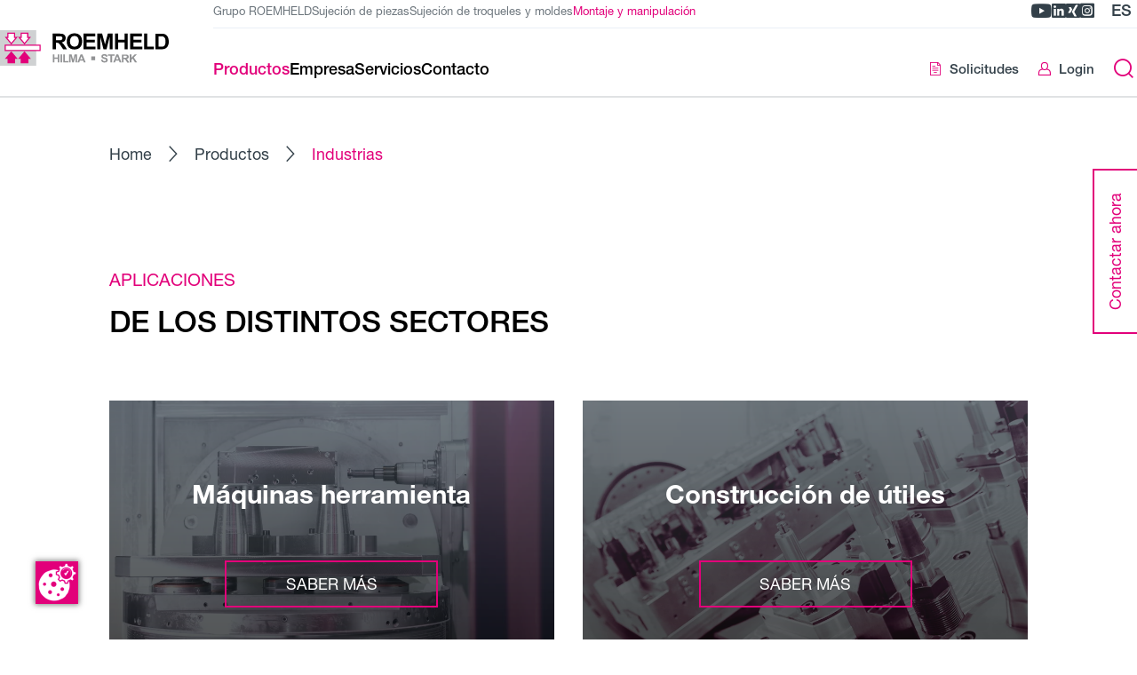

--- FILE ---
content_type: text/html; charset=UTF-8
request_url: https://mh.roemheld.de/es/productos/industrias
body_size: 69673
content:
<!DOCTYPE html>
<html lang="es">
  <head><meta charset="UTF-8"><meta http-equiv="X-UA-Compatible" content="IE=edge"><meta name="viewport" content="width=device-width, initial-scale=1"><script
    id="cookie-manager"
    src="https://consent.gal-digital.de/public/app.js?apiKey=c9cef69d5d10ec550f236a577d2ab8f320f4f257b9bd9009&amp;domain=862e918"
    referrerpolicy="origin"
    data-embedding-youtube="8f8f0ed"
  ></script><link rel="stylesheet" href="/api/fast-fonts.css"><meta name="country" content="international" /><meta name="robots" content="index,follow" /><title>Industrias - Römheld</title><link href="https://mh.roemheld.de/de/produkte/branchen" rel="alternate" hreflang="x-default" /><link href="https://mh.roemheld.de/de/produkte/branchen" rel="alternate" hreflang="de" /><link href="https://mh.roemheld.de/en/products/industries" rel="alternate" hreflang="en" /><link href="https://mh.roemheld.de/fr/produits/branches" rel="alternate" hreflang="fr" /><link href="https://mh.roemheld.de/it/prodotti/settori" rel="alternate" hreflang="it" /><link href="https://mh.roemheld.de/es/productos/industrias" rel="alternate" hreflang="es" /><link rel="stylesheet" href="/build/293.842bb3e6.css"><link rel="stylesheet" href="/build/global.a46b671e.css"><script>
  var _paq = window._paq = window._paq || [];

    _paq.push(['trackPageView']);
  _paq.push(['enableLinkTracking']);

  (function() {
    var u = '//matomo.roemheld.de/';

    _paq.push(['setTrackerUrl', u + 'matomo.php']);
    _paq.push(['setSiteId', '4']);

    var d = document;
    var g = d.createElement('script');
    var s = d.getElementsByTagName('script')[0];

    g.async = true;
    g.src = u + 'matomo.js';
    s.parentNode.insertBefore(g, s);
  })();
</script><link rel="apple-touch-icon" sizes="120x120" href="/resources/img/favicon/apple-touch-icon.png"><link rel="icon" type="image/png" sizes="32x32" href="/resources/img/favicon/favicon-32x32.png"><link rel="icon" type="image/png" sizes="16x16" href="/resources/img/favicon/favicon-16x16.png"><link rel="manifest" href="/resources/img/favicon/site.webmanifest"><link rel="mask-icon" href="/resources/img/favicon/safari-pinned-tab.svg" color="#e2007a"><link rel="shortcut icon" href="/resources/img/favicon/favicon.ico"><meta name="msapplication-TileColor" content="#e2007a"><meta name="theme-color" content="#e2007a"></head>

  <body
    
    data-general-error="Se ha producido un error inesperado. Por favor, recargue la página o inténtelo más tarde."
  ><a href="#main" class="skip-link">Ir al contenido de la página</a>

<a href="#footer" class="skip-link">Ir al pie de la página</a>
<header class="header">
  <div class="header__main">
    <div class="header__container"><a
  href="/es"
  class="logo"
  title="Home"
><svg class="logo__image" xmlns="http://www.w3.org/2000/svg" viewBox="0 0 159.8 34.3">
  <title>Römheld GmbH</title>

  <style type="text/css">
    .main-st0{fill:#CFD1D2;}
    .main-st1{fill:#FFFFFF;stroke:#E2007A;stroke-width:1.0913;}
    .main-st2{fill:#FFFFFF;stroke:#E2007A;stroke-width:1.0913;stroke-miterlimit:3.8637;}
    .main-st3{fill:#E2007A;stroke:#E2007A;stroke-width:1.0913;stroke-miterlimit:3.8637;}
    .main-st4{fill:#929395;}
  </style>

  <g class="icon">
    <polygon class="main-st0" points="0,0 34.3,0 34.3,34.3 0,34.3 0,0"/>
    <path class="main-st1" d="M5,19.6h33c0-1.7,0-3.5,0-5.1H5C5,16.2,5,18,5,19.6L5,19.6z"/>
    <polygon class="main-st2" points="13.8,7 13.8,2.9 7.5,2.9 7.5,7 5.7,7 10.7,13 15.7,7 13.8,7"/>
    <polygon class="main-st2" points="26.3,7 26.3,2.9 20.1,2.9 20.1,7 18.2,7 23.2,13 28.2,7 26.3,7"/>
    <polygon class="main-st3" points="20.1,27.2 20.1,31.3 26.4,31.3 26.4,27.2 28.2,27.2 23.2,21.2 18.2,27.2 20.1,27.2"/>
    <polygon class="main-st3" points="7.6,27.2 7.6,31.3 13.8,31.3 13.8,27.2 15.7,27.2 10.7,21.2 5.7,27.2 7.6,27.2"/>
  </g>

  <g class="text">
    <path d="M52.9,5.9h2.4c2,0,2.4,0,3,0.3c0.6,0.3,0.8,0.9,0.8,1.5c0,0.4-0.1,1.4-1.2,1.8c-0.5,0.2-1.8,0.2-2.7,0.2h-2.3V5.9 L52.9,5.9z M49.9,18.4h3v-6.3h0.6c2,0,2.2,0.3,4.1,3l2.2,3.3h3.6l-1.8-2.9c-1.5-2.4-2.1-3-3.4-3.7v0c0.6-0.1,1.2-0.2,1.7-0.5 c1.5-0.6,2.3-2.1,2.3-3.7c0-1.5-0.7-3.2-2.5-3.9c-0.5-0.1-1.2-0.4-3.5-0.4h-6.4V18.4L49.9,18.4z"/>
    <path d="M66.3,10.8c0-2.2,0.7-5.2,4.2-5.2c3.7,0,4.1,3.4,4.1,5.1c0,4.4-2.5,5.2-4.1,5.2c-1.8,0-2.9-1-3.4-1.9 C66.7,13.5,66.3,12.6,66.3,10.8L66.3,10.8z M63.2,10.9c0,3.5,1.7,7.7,7.3,7.7c5.3,0,7.3-3.8,7.3-7.8c0-4.4-2.4-7.8-7.3-7.8 C65.8,3.1,63.2,6.1,63.2,10.9L63.2,10.9z"/>
    <path d="M151.6,5.9c2.9,0,5.1,0,5.1,5c0,4.8-1.9,5-4.2,5h-2.3v-10H151.6L151.6,5.9z M147.2,3.3v15.1h5.7c1,0,3.5,0,5-1.7 c1.9-2.1,1.9-4.8,1.9-5.7c0-2.9-0.8-4.3-1.3-5.1c-1.6-2.5-4.1-2.5-5.8-2.5H147.2L147.2,3.3z"/>
    <polygon points="92.1,3.3 96.7,3.3 99.4,13.6 99.4,13.6 102.1,3.3 106.7,3.3 106.7,18.4 103.9,18.4 103.9,6.5 103.8,6.5 100.9,18.4 98,18.4 95,6.5 95,6.5 95,18.4 92.1,18.4 92.1,3.3"/>
    <polygon points="108.9,3.3 111.9,3.3 111.9,9.2 117.9,9.2 117.9,3.3 120.9,3.3 120.9,18.4 117.9,18.4 117.9,11.8 111.9,11.8 111.9,18.4 108.9,18.4 108.9,3.3"/>
    <polygon points="123.3,3.3 134.4,3.3 134.4,5.9 126.3,5.9 126.3,9.2 133.9,9.2 133.9,11.8 126.3,11.8 126.3,15.8 134.7,15.8 134.7,18.4 123.3,18.4 123.3,3.3"/>
    <polygon points="145.8,15.8 139.5,15.8 139.5,3.3 136.5,3.3 136.5,18.4 145.8,18.4 145.8,15.8"/>
    <polygon points="79.1,3.3 90.3,3.3 90.3,5.9 82.1,5.9 82.1,9.2 89.7,9.2 89.7,11.8 82.1,11.8 82.1,15.8 90.5,15.8 90.5,18.4 79.1,18.4 79.1,3.3"/>
    <polygon class="main-st4" points="50,23.3 51.5,23.3 51.5,26.3 54.6,26.3 54.6,23.3 56.2,23.3 56.2,31.1 54.6,31.1 54.6,27.7 51.5,27.7 51.5,31.1 50,31.1 50,23.3"/>
    <polygon class="main-st4" points="57.3,23.3 58.8,23.3 58.8,31.1 57.3,31.1 57.3,23.3"/>
    <polygon class="main-st4" points="65.4,23.3 67.8,23.3 69.2,28.6 69.2,28.6 70.6,23.3 72.9,23.3 72.9,31.1 71.5,31.1 71.5,24.9 71.4,24.9 69.9,31.1 68.4,31.1 66.9,24.9 66.9,24.9 66.9,31.1 65.4,31.1 65.4,23.3"/>
    <path class="main-st4" d="M76,28l1.1-2.9l1.1,2.9H76L76,28z M81.1,31.1l-3.1-7.8h-1.7l-3,7.8h1.7l0.6-1.8h3.1l0.7,1.8H81.1L81.1,31.1z"/>
    <polygon class="main-st4" points="64.7,29.7 61.5,29.7 61.5,23.3 59.9,23.3 59.9,31.1 64.7,31.1 64.7,29.7"/>
    <path class="main-st4" d="M97.2,28.4c0.1,0.4,0.3,1.5,1.7,1.5c1.1,0,1.5-0.6,1.5-1.1c0-0.7-0.5-0.8-2-1.1C97.7,27.5,96,27,96,25.3 c0-0.8,0.6-2.2,2.8-2.2c1.5,0,2.9,0.6,3,2.4l-1.6,0.1c-0.1-0.4-0.2-1.1-1.4-1.1c-0.5,0-1.3,0.1-1.3,0.8c0,0.5,0.5,0.7,1.7,1 c1.2,0.3,2.8,0.7,2.8,2.6c0,0.9-0.6,1.7-1.3,2c-0.7,0.3-1.5,0.3-1.8,0.3c-0.8,0-2.9-0.1-3.2-2.7L97.2,28.4L97.2,28.4z"/>
    <polygon class="main-st4" points="104.5,24.6 102.2,24.6 102.2,23.3 108.4,23.3 108.4,24.6 106.1,24.6 106.1,31.1 104.5,31.1 104.5,24.6"/>
    <path class="main-st4" d="M109.9,28l1.1-2.9l1.1,2.9H109.9L109.9,28z M115,31.1l-3.1-7.8h-1.7l-3,7.8h1.7l0.6-1.8h3.1l0.7,1.8H115 L115,31.1z"/>
    <path class="main-st4" d="M117,24.6h1.2c1.1,0,1.2,0,1.5,0.2c0.3,0.2,0.4,0.5,0.4,0.8c0,0.2-0.1,0.7-0.6,0.9c-0.3,0.1-0.9,0.1-1.4,0.1 H117V24.6L117,24.6z M115.4,31.1h1.6v-3.2h0.3c1.1,0,1.2,0.2,2.1,1.6l1.1,1.7h1.9l-0.9-1.5c-0.8-1.2-1.1-1.5-1.7-1.9v0 c0.3,0,0.6-0.1,0.9-0.2c0.8-0.3,1.2-1.1,1.2-1.9c0-0.8-0.4-1.6-1.3-2c-0.2-0.1-0.6-0.2-1.8-0.2h-3.3V31.1L115.4,31.1z"/>
    <polygon class="main-st4" points="122.8,23.3 124.4,23.3 124.4,26.7 127.5,23.3 129.6,23.3 126.7,26.3 129.8,31.1 127.8,31.1 125.6,27.4 124.4,28.7 124.4,31.1 122.8,31.1 122.8,23.3"/>
    <polygon class="main-st4" points="90.1,29 86.4,29 86.4,25.3 90.1,25.3 90.1,29"/>
  </g>
</svg>
</a>
<div class="header__content">
        <div class="header__top"><ul class="divisions"><li class="divisions__item">
      <a
        href="https://www.roemheld.de/es"
        class="divisions__link "
        target="_blank"
          rel="noopener noreferrer">Grupo ROEMHELD</a>
    </li><li class="divisions__item">
      <a
        href="https://ws.roemheld.de/es"
        class="divisions__link "
        target="_blank"
          rel="noopener noreferrer">Sujeción de piezas</a>
    </li><li class="divisions__item">
      <a
        href="https://wz.roemheld.de/es"
        class="divisions__link "
        target="_blank"
          rel="noopener noreferrer">Sujeción de troqueles y moldes</a>
    </li><li class="divisions__item">
      <a
        href="/es"
        class="divisions__link divisions__link--is-active"
        aria-current="page">Montaje y manipulación</a>
    </li></ul>
<div class="header__meta"><ul class="header-socials"><li class="header-socials__item">
    <a
      href="https://www.youtube.com/user/RoemheldGruppe"
      title="Römheld GmbH en YouTube"
      aria-label="Römheld GmbH en YouTube"
      target="_blank"
      rel="noopener noreferrer"
      class="header-socials__link youtube"
    >
      <span class="icon-youtube"></span>
    </a>
  </li><li class="header-socials__item">
    <a
      href="https://www.linkedin.com/company/roemheld"
      title="Römheld GmbH en LinkedIn"
      aria-label="Römheld GmbH en LinkedIn"
      target="_blank"
      rel="noopener noreferrer"
      class="header-socials__link linkedin"
    >
      <span class="icon-linkedin"></span>
    </a>
  </li><li class="header-socials__item">
    <a
      href="https://www.xing.com/pages/roemheldgruppe"
      title="Römheld GmbH en Xing"
      aria-label="Römheld GmbH en Xing"
      target="_blank"
      rel="noopener noreferrer"
      class="header-socials__link xing"
    >
      <span class="icon-xing"></span>
    </a>
  </li><li class="header-socials__item">
    <a
      href="https://www.instagram.com/roemheld_gruppe/"
      title="Römheld GmbH en Instagram"
      aria-label="Römheld GmbH en Instagram"
      target="_blank"
      rel="noopener noreferrer"
      class="header-socials__link instagram"
    >
      <span class="icon-instagram"></span>
    </a>
  </li></ul>
<div class="lang-select">
    <button
      type="button"
      class="lang-select__toggle js-lang-select-toggle"
      title="Cambiar de idioma"
      aria-label="Cambiar de idioma"
    >es</button>

    <ul class="lang-select__list">
      <li class="lang-select__item">
        <button
          type="button"
          class="lang-select__link lang-select__link--active js-lang-select-toggle"
          title="Cerrar el cambio de idioma"
          aria-label="Cerrar el cambio de idioma"
        >es<span class="icon-chevron-down"></span>
        </button>
      </li><li class="lang-select__item">
            <a
              class="lang-select__link"
              href="https://mh.roemheld.de/de/produkte/branchen"
              title="Deutsch"
              aria-label="Deutsch"
            >de</a>
          </li><li class="lang-select__item">
            <a
              class="lang-select__link"
              href="https://mh.roemheld.de/en/products/industries"
              title="English"
              aria-label="English"
            >en</a>
          </li><li class="lang-select__item">
            <a
              class="lang-select__link"
              href="https://mh.roemheld.de/fr/produits/branches"
              title="Français"
              aria-label="Français"
            >fr</a>
          </li><li class="lang-select__item">
            <a
              class="lang-select__link"
              href="https://mh.roemheld.de/it/prodotti/settori"
              title="Italiano"
              aria-label="Italiano"
            >it</a>
          </li></ul>
  </div></div>
        </div>

        <div class="header__bottom"><nav class="navigation"><div class="navigation__search"><form
    class="search-form"
    method="get"
    action="/es/busqueda"
  >
    <label class="sr-only" for="search-mobile-menu">Introduzca el término de búsqueda</label>

    <input
      type="search"
      name="q"
      id="search-mobile-menu"
      placeholder="Introduzca el término de búsqueda"
      class="search-form__input"
      autocomplete="off"
      value=""
    >

    <button
      type="submit"
      title="Enviar búsqueda"
      aria-label="Enviar búsqueda"
      class="search-form__submit"
    >
      <span class="search-form__submit-empty icon-search"></span>
      <span class="search-form__submit-filled icon-arrow-right"></span>
    </button>
  </form></div><ul class="navigation-divisions"><li class="navigation-divisions__item">
      <a
        href="https://www.roemheld.de/es"
        class="navigation-divisions__link "
        target="_blank"
          rel="noopener noreferrer">Grupo ROEMHELD</a>
    </li><li class="navigation-divisions__item">
      <a
        href="https://ws.roemheld.de/es"
        class="navigation-divisions__link "
        target="_blank"
          rel="noopener noreferrer">Sujeción de piezas</a>
    </li><li class="navigation-divisions__item">
      <a
        href="https://wz.roemheld.de/es"
        class="navigation-divisions__link "
        target="_blank"
          rel="noopener noreferrer">Sujeción de troqueles y moldes</a>
    </li><li class="navigation-divisions__item">
      <a
        href="/es"
        class="navigation-divisions__link navigation-divisions__link--is-active"
        aria-current="page">Montaje y manipulación</a>
    </li></ul>
<ul class="navigation__list navigation__list--1"><li class="navigation__item navigation__item--1"><button
  type="button"
  
  title="Productos"
  class="navigation__link navigation__link--1  navigation__link--is-active"
>
  <div class="navigation__link-title">Productos<span class="navigation__link-chevron icon-chevron-right"></span></div></button>
<div class="navigation__wrapper"><ul class="navigation__list navigation__list--2"><li class="navigation__item navigation__item--go-back">
    <button
      type="button"
      class="navigation__go-back"
      title="Subir un nivel"
      aria-label="Subir un nivel"
    >
      <span class="icon-chevron-left"></span>Volver</button>
  </li><li class="navigation__item navigation__item--is-overview navigation__item--2"><a
  
  href="/es/productos"
  title="Productos"
  class="navigation__link navigation__link--2 navigation__link--is-overview "
>
  <div class="navigation__link-title"><span class="navigation__link-title-desktop">A la visión general</span>

      <span class="navigation__link-title-mobile">Productos</span></div></a>
</li><li class="navigation__item navigation__item--2"><a
  
  href="/es/productos/caballete-de-montaje-de-bicicletas~pc5JOzVEplOB"
  title="Caballete de montaje de bicicletas"
  class="navigation__link navigation__link--2  "
>
  <div class="navigation__link-title">Caballete de montaje de bicicletas</div></a>
</li><li class="navigation__item navigation__item--2"><a
  
  href="/es/productos/modulos-de-elevacion~pc5JOzPLDKBx"
  title="Módulos de elevación"
  class="navigation__link navigation__link--2  "
>
  <div class="navigation__link-title">Módulos de elevación</div></a>
</li><li class="navigation__item navigation__item--2"><a
  
  href="/es/productos/modulos-rotativos~pcneOLj6AK1y"
  title="Módulos rotativos"
  class="navigation__link navigation__link--2  "
>
  <div class="navigation__link-title">Módulos rotativos</div></a>
</li><li class="navigation__item navigation__item--2"><a
  
  href="/es/productos/modulos-de-inclinacion~pcxzOkbW1NDQ"
  title="Módulos de inclinación"
  class="navigation__link navigation__link--2  "
>
  <div class="navigation__link-title">Módulos de inclinación</div></a>
</li><li class="navigation__item navigation__item--2"><a
  
  href="/es/productos/modulos-de-vagones~pcjLOV5qBNgn"
  title="Módulos de vagones"
  class="navigation__link navigation__link--2  "
>
  <div class="navigation__link-title">Módulos de vagones</div></a>
</li><li class="navigation__item navigation__item--2"><a
  
  href="/es/productos/modulos-de-fijacion~pcGROA3xPKBL"
  title="Módulos de fijación"
  class="navigation__link navigation__link--2  "
>
  <div class="navigation__link-title">Módulos de fijación</div></a>
</li><li class="navigation__item navigation__item--2"><a
  
  href="/es/productos/modulos-de-pasillo~pcr1Kv3PzNZY"
  title="Módulos de pasillo"
  class="navigation__link navigation__link--2  "
>
  <div class="navigation__link-title">Módulos de pasillo</div></a>
</li><li class="navigation__item navigation__item--2"><a
  
  href="/es/productos/accesorios~pcloKQjoPN5d"
  title="Accesorios"
  class="navigation__link navigation__link--2  "
>
  <div class="navigation__link-title">Accesorios</div></a>
</li><li class="navigation__item navigation__item--2"><button
  type="button"
  
  title="Sistemas"
  class="navigation__link navigation__link--2  "
>
  <div class="navigation__link-title">Sistemas<span class="navigation__link-chevron icon-chevron-right"></span></div></button>
<ul class="navigation__list navigation__list--3"><li class="navigation__item navigation__item--go-back">
    <button
      type="button"
      class="navigation__go-back"
      title="Subir un nivel"
      aria-label="Subir un nivel"
    >
      <span class="icon-chevron-left"></span>Volver</button>
  </li><li class="navigation__item navigation__item--is-overview navigation__item--3"><a
  
  href="/es/productos/sistemas~pcGV7y0WoOrE"
  title="Sistemas"
  class="navigation__link navigation__link--3 navigation__link--is-overview "
>
  <div class="navigation__link-title"><span class="navigation__link-title-desktop">A la visión general</span>

      <span class="navigation__link-title-mobile">Sistemas</span></div></a>
</li><li class="navigation__item navigation__item--3"><a
  
  href="/es/productos/variantes-del-catalogo-de-sistemas~pcmyKW2yl074"
  title="Variantes del catálogo de sistemas"
  class="navigation__link navigation__link--3  "
>
  <div class="navigation__link-title">Variantes del catálogo de sistemas</div></a>
</li><li class="navigation__item navigation__item--3"><a
  
  href="https://mh.roemheld.de/es/productos/sistemas"
  title="Sistemas variantes especiales"
  class="navigation__link navigation__link--3  "
>
  <div class="navigation__link-title">Sistemas variantes especiales</div></a>
</li></ul>
</li><li class="navigation__item navigation__item--2"><a
  
  href="/es/productos/lagerpresse~pcgXKebWwNPx"
  title="Lagerpresse"
  class="navigation__link navigation__link--2  "
>
  <div class="navigation__link-title">Lagerpresse</div></a>
</li><li class="navigation__item navigation__item--2"><a
  
  href="/es/productos/actuadores-lineales~pcl07G32k7ym"
  title="Actuadores lineales"
  class="navigation__link navigation__link--2  "
>
  <div class="navigation__link-title">Actuadores lineales</div></a>
</li><li class="navigation__item navigation__item--2"><a
  
  href="/es/productos/aplicaciones"
  title="Aplicaciones"
  class="navigation__link navigation__link--2  "
>
  <div class="navigation__link-title">Aplicaciones</div><div class="navigation__link-description">Informes detallados de usuarios seleccionados aplicaciones</div></a>
</li><li class="navigation__item navigation__item--2"><button
  type="button"
  
  title="Industrias"
  class="navigation__link navigation__link--2  navigation__link--is-active"
>
  <div class="navigation__link-title">Industrias<span class="navigation__link-chevron icon-chevron-right"></span></div><div class="navigation__link-description">Aplicaciones y productos utilizados en los distintos sectores</div></button>
<ul class="navigation__list navigation__list--3"><li class="navigation__item navigation__item--go-back">
    <button
      type="button"
      class="navigation__go-back"
      title="Subir un nivel"
      aria-label="Subir un nivel"
    >
      <span class="icon-chevron-left"></span>Volver</button>
  </li><li class="navigation__item navigation__item--is-overview navigation__item--3"><a
  
  href="/es/productos/industrias"
  title="Industrias"
  class="navigation__link navigation__link--3 navigation__link--is-overview "
>
  <div class="navigation__link-title"><span class="navigation__link-title-desktop">A la visión general</span>

      <span class="navigation__link-title-mobile">Industrias</span></div></a>
</li><li class="navigation__item navigation__item--3"><a
  
  href="/es/productos/industrias/m%C3%A1quinas-herramienta"
  title="Máquinas herramienta"
  class="navigation__link navigation__link--3  "
>
  <div class="navigation__link-title">Máquinas herramienta</div></a>
</li><li class="navigation__item navigation__item--3"><a
  
  href="/es/productos/industrias/construcci%C3%B3n-de-%C3%BAtiles"
  title="Construcción de útiles"
  class="navigation__link navigation__link--3  "
>
  <div class="navigation__link-title">Construcción de útiles</div></a>
</li><li class="navigation__item navigation__item--3"><a
  
  href="/es/productos/industrias/autom%C3%B3viles"
  title="Automóviles"
  class="navigation__link navigation__link--3  "
>
  <div class="navigation__link-title">Automóviles</div></a>
</li><li class="navigation__item navigation__item--3"><a
  
  href="/es/productos/industrias/aviaci%C3%B3n"
  title="Aviación"
  class="navigation__link navigation__link--3  "
>
  <div class="navigation__link-title">Aviación</div></a>
</li><li class="navigation__item navigation__item--3"><a
  
  href="/es/productos/industrias/ingenier%C3%ADa-mec%C3%A1nica-y-de-instalaciones"
  title="Ingeniería mecánica y de instalaciones"
  class="navigation__link navigation__link--3  "
>
  <div class="navigation__link-title">Ingeniería mecánica y de instalaciones</div></a>
</li><li class="navigation__item navigation__item--3"><a
  
  href="/es/productos/industrias/construcci%C3%B3n-de-troqueles-y-moldes"
  title="Construcción de troqueles y moldes"
  class="navigation__link navigation__link--3  "
>
  <div class="navigation__link-title">Construcción de troqueles y moldes</div></a>
</li><li class="navigation__item navigation__item--3"><a
  
  href="/es/productos/industrias/rob%C3%B3tica-y-automatizaci%C3%B3n"
  title="Robótica y automatización"
  class="navigation__link navigation__link--3  "
>
  <div class="navigation__link-title">Robótica y automatización</div></a>
</li><li class="navigation__item navigation__item--3"><a
  
  href="/es/productos/industrias/tecnolog%C3%ADa-agr%C3%ADcola"
  title="Tecnología agrícola"
  class="navigation__link navigation__link--3  "
>
  <div class="navigation__link-title">Tecnología agrícola</div></a>
</li><li class="navigation__item navigation__item--3"><a
  
  href="/es/productos/industrias/tecnolog%C3%ADa-m%C3%A9dica"
  title="Tecnología médica"
  class="navigation__link navigation__link--3  "
>
  <div class="navigation__link-title">Tecnología médica</div></a>
</li><li class="navigation__item navigation__item--3"><a
  
  href="/es/productos/industrias/bicicleta"
  title="Bicicleta"
  class="navigation__link navigation__link--3  "
>
  <div class="navigation__link-title">Bicicleta</div></a>
</li><li class="navigation__item navigation__item--3"><a
  
  href="/es/productos/industrias/m%C3%A1quinas-de-moldeo-por-inyecci%C3%B3n-y-de-caucho"
  title="Máquinas de moldeo por inyección y de caucho"
  class="navigation__link navigation__link--3  "
>
  <div class="navigation__link-title">Máquinas de moldeo por inyección y de caucho</div></a>
</li></ul>
</li></ul>
</div></li><li class="navigation__item navigation__item--1"><button
  type="button"
  
  title="Empresa"
  class="navigation__link navigation__link--1  "
>
  <div class="navigation__link-title">Empresa<span class="navigation__link-chevron icon-chevron-right"></span></div></button>
<div class="navigation__wrapper"><ul class="navigation__list navigation__list--2"><li class="navigation__item navigation__item--go-back">
    <button
      type="button"
      class="navigation__go-back"
      title="Subir un nivel"
      aria-label="Subir un nivel"
    >
      <span class="icon-chevron-left"></span>Volver</button>
  </li><li class="navigation__item navigation__item--is-overview navigation__item--2"><a
  
  href="/es/empresa"
  title="Empresa"
  class="navigation__link navigation__link--2 navigation__link--is-overview "
>
  <div class="navigation__link-title"><span class="navigation__link-title-desktop">A la visión general</span>

      <span class="navigation__link-title-mobile">Empresa</span></div></a>
</li><li class="navigation__item navigation__item--2"><a
  
  href="https://www.roemheld.de/es"
  title=""
  class="navigation__link navigation__link--2  "
>
  <div class="navigation__link-title">www.roemheld.de</div><div class="navigation__link-description">Reenvío al sitio web de nuestra empresa</div></a>
</li><li class="navigation__item navigation__item--2"><button
  type="button"
  
  title="Ferias"
  class="navigation__link navigation__link--2  "
>
  <div class="navigation__link-title">Ferias<span class="navigation__link-chevron icon-chevron-right"></span></div><div class="navigation__link-description">Resumen de ferias y eventos</div></button>
<ul class="navigation__list navigation__list--3"><li class="navigation__item navigation__item--go-back">
    <button
      type="button"
      class="navigation__go-back"
      title="Subir un nivel"
      aria-label="Subir un nivel"
    >
      <span class="icon-chevron-left"></span>Volver</button>
  </li><li class="navigation__item navigation__item--is-overview navigation__item--3"><a
  
  href="/es/empresa/ferias"
  title="Ferias"
  class="navigation__link navigation__link--3 navigation__link--is-overview "
>
  <div class="navigation__link-title"><span class="navigation__link-title-desktop">A la visión general</span>

      <span class="navigation__link-title-mobile">Ferias</span></div></a>
</li><li class="navigation__item navigation__item--3"><a
  
  href="/es/empresa/ferias/archivo-de-ferias"
  title="Archivo de ferias"
  class="navigation__link navigation__link--3  "
>
  <div class="navigation__link-title">Archivo de ferias</div></a>
</li><li class="navigation__item navigation__item--3"><a
  
  href="/es/empresa/ferias/servicios"
  title="Servicios"
  class="navigation__link navigation__link--3  "
>
  <div class="navigation__link-title">Servicios</div></a>
</li></ul>
</li></ul>
</div></li><li class="navigation__item navigation__item--1"><button
  type="button"
  
  title="Servicios"
  class="navigation__link navigation__link--1  "
>
  <div class="navigation__link-title">Servicios<span class="navigation__link-chevron icon-chevron-right"></span></div></button>
<div class="navigation__wrapper"><ul class="navigation__list navigation__list--2"><li class="navigation__item navigation__item--go-back">
    <button
      type="button"
      class="navigation__go-back"
      title="Subir un nivel"
      aria-label="Subir un nivel"
    >
      <span class="icon-chevron-left"></span>Volver</button>
  </li><li class="navigation__item navigation__item--is-overview navigation__item--2"><a
  
  href="/es/servicios"
  title="Servicios"
  class="navigation__link navigation__link--2 navigation__link--is-overview "
>
  <div class="navigation__link-title"><span class="navigation__link-title-desktop">A la visión general</span>

      <span class="navigation__link-title-mobile">Servicios</span></div></a>
</li><li class="navigation__item navigation__item--2"><button
  type="button"
  
  title="Servicios posventa"
  class="navigation__link navigation__link--2  "
>
  <div class="navigation__link-title">Servicios posventa<span class="navigation__link-chevron icon-chevron-right"></span></div><div class="navigation__link-description">Servicios de atención al cliente y mucho más</div></button>
<ul class="navigation__list navigation__list--3"><li class="navigation__item navigation__item--go-back">
    <button
      type="button"
      class="navigation__go-back"
      title="Subir un nivel"
      aria-label="Subir un nivel"
    >
      <span class="icon-chevron-left"></span>Volver</button>
  </li><li class="navigation__item navigation__item--is-overview navigation__item--3"><a
  
  href="/es/servicios/servicios-posventa"
  title="Servicios posventa"
  class="navigation__link navigation__link--3 navigation__link--is-overview "
>
  <div class="navigation__link-title"><span class="navigation__link-title-desktop">A la visión general</span>

      <span class="navigation__link-title-mobile">Servicios posventa</span></div></a>
</li><li class="navigation__item navigation__item--3"><a
  
  href="/es/servicios/servicios-posventa/servicio-remoto"
  title="Servicio remoto"
  class="navigation__link navigation__link--3  "
>
  <div class="navigation__link-title">Servicio remoto</div></a>
</li><li class="navigation__item navigation__item--3"><a
  
  href="/es/servicios/servicios-posventa/roemheld-care"
  title="ROEMHELD Care"
  class="navigation__link navigation__link--3  "
>
  <div class="navigation__link-title">ROEMHELD Care</div></a>
</li><li class="navigation__item navigation__item--3"><a
  
  href="/es/servicios/servicios-posventa/mantenimiento-y-servicio-al-cliente"
  title="Mantenimiento y servicio al cliente"
  class="navigation__link navigation__link--3  "
>
  <div class="navigation__link-title">Mantenimiento y servicio al cliente</div></a>
</li><li class="navigation__item navigation__item--3"><a
  
  href="/es/servicios/servicios-posventa/servicio-de-reparacion"
  title="Servicio de reparación"
  class="navigation__link navigation__link--3  "
>
  <div class="navigation__link-title">Servicio de reparación</div></a>
</li><li class="navigation__item navigation__item--3"><a
  
  href="/es/servicios/servicios-posventa/formulario-de-devoluciones"
  title="Formulario de devoluciones"
  class="navigation__link navigation__link--3  "
>
  <div class="navigation__link-title">Formulario de devoluciones</div></a>
</li></ul>
</li><li class="navigation__item navigation__item--2"><button
  type="button"
  
  title="Educación continua"
  class="navigation__link navigation__link--2  "
>
  <div class="navigation__link-title">Educación continua<span class="navigation__link-chevron icon-chevron-right"></span></div><div class="navigation__link-description">Nuestros webinarios</div></button>
<ul class="navigation__list navigation__list--3"><li class="navigation__item navigation__item--go-back">
    <button
      type="button"
      class="navigation__go-back"
      title="Subir un nivel"
      aria-label="Subir un nivel"
    >
      <span class="icon-chevron-left"></span>Volver</button>
  </li><li class="navigation__item navigation__item--is-overview navigation__item--3"><a
  
  href="/es/servicios/educacion"
  title="Educación continua"
  class="navigation__link navigation__link--3 navigation__link--is-overview "
>
  <div class="navigation__link-title"><span class="navigation__link-title-desktop">A la visión general</span>

      <span class="navigation__link-title-mobile">Educación continua</span></div></a>
</li><li class="navigation__item navigation__item--3"><a
  
  href="/es/servicios/educacion/inscripcion-seminario-web"
  title="Inscripción al seminario web"
  class="navigation__link navigation__link--3  "
>
  <div class="navigation__link-title">Inscripción al seminario web</div></a>
</li></ul>
</li><li class="navigation__item navigation__item--2"><a
  
  href="/es/servicios/descargas"
  title="Descargas"
  class="navigation__link navigation__link--2  "
>
  <div class="navigation__link-title">Descargas</div><div class="navigation__link-description">Descargar archivos CAD, hojas de catálogo y mucho más</div></a>
</li><li class="navigation__item navigation__item--2"><a
  
  href="/es/servicios/catalogos-flip-page-en-linea"
  title=""
  class="navigation__link navigation__link--2  "
>
  <div class="navigation__link-title">Catálogos flip page en línea</div><div class="navigation__link-description">Catálogos completos para consultar en línea</div></a>
</li></ul>
</div></li><li class="navigation__item navigation__item--1"><a
  
  href="/es/contacto"
  title="Contacto"
  class="navigation__link navigation__link--1  "
>
  <div class="navigation__link-title">Contacto</div></a>
</li></ul><ul class="navigation__user">
  <li class="navigation__user-item"><a
        href="/es/account/login"
        class="navigation__user-link ripple"
      >
        <span class="icon-person"></span>Login</a></li>

  <li class="navigation__user-item">
    <a
      href="/es/checkout/request/cart"
      class="navigation__user-link ripple"
    >
      <span class="icon-request"></span>Solicitudes</a>
  </li></ul>
<div class="navigation__bottom"><ul class="navigation__languages"><li class="navigation__languages-item">
          <a
            href="https://mh.roemheld.de/de/produkte/branchen"
            class="navigation__languages-link"
            title="Deutsch"
          >de</a>
        </li><li class="navigation__languages-item">
          <a
            href="https://mh.roemheld.de/en/products/industries"
            class="navigation__languages-link"
            title="English"
          >en</a>
        </li><li class="navigation__languages-item">
          <a
            href="https://mh.roemheld.de/es/productos/industrias"
            class="navigation__languages-link"
            title="Español"
          >es</a>
        </li><li class="navigation__languages-item">
          <a
            href="https://mh.roemheld.de/fr/produits/branches"
            class="navigation__languages-link"
            title="Français"
          >fr</a>
        </li><li class="navigation__languages-item">
          <a
            href="https://mh.roemheld.de/it/prodotti/settori"
            class="navigation__languages-link"
            title="Italiano"
          >it</a>
        </li></ul><div class="navigation__socials"><div class="socials">
  <div class="socials__text">¡Síganos!</div>

  <ul class="socials__list"><li class="socials__item">
    <a
      href="https://www.youtube.com/user/RoemheldGruppe"
      title="Römheld GmbH en YouTube"
      aria-label="Römheld GmbH en YouTube"
      target="_blank"
      rel="noopener noreferrer"
      class="socials__link socials__link--youtube"
    >
      <span class="icon-youtube"></span>
    </a>
  </li><li class="socials__item">
    <a
      href="https://www.linkedin.com/company/roemheld"
      title="Römheld GmbH en LinkedIn"
      aria-label="Römheld GmbH en LinkedIn"
      target="_blank"
      rel="noopener noreferrer"
      class="socials__link socials__link--linkedin"
    >
      <span class="icon-linkedin"></span>
    </a>
  </li><li class="socials__item">
    <a
      href="https://www.xing.com/pages/roemheldgruppe"
      title="Römheld GmbH en Xing"
      aria-label="Römheld GmbH en Xing"
      target="_blank"
      rel="noopener noreferrer"
      class="socials__link socials__link--xing"
    >
      <span class="icon-xing"></span>
    </a>
  </li><li class="socials__item">
    <a
      href="https://www.instagram.com/roemheld_gruppe/"
      title="Römheld GmbH en Instagram"
      aria-label="Römheld GmbH en Instagram"
      target="_blank"
      rel="noopener noreferrer"
      class="socials__link socials__link--instagram"
    >
      <span class="icon-instagram"></span>
    </a>
  </li></ul>
</div>
</div>
</div>
</nav>
<div class="header__actions"><ul class="header__user"><li class="header__user-item">
    <button
      type="button"
      class="popup-toggle popup-toggle--request header__user-link"
      data-popup-target="requests"
    >
      <span class="icon-request"></span>

      <span class="header__user-link-span">Solicitudes</span>
    </button>

    <div id="requests" class="popup popup--medium-width" data-loading="Cargando…"><div class="popup__top">
  <div class="headline-small">Mis solicitudes (0)</div>
</div>

<div class="popup__content">No ha añadido ningún producto a su solicitud en este momento.</div>

<div class="popup__bottom">
  <a
    href="/es/checkout/request/cart"
    class="button ripple"
    title="Todas las solicitudes"
  >Todas las solicitudes</a>
</div>
</div>
  </li>

  <li class="header__user-item"><button
        type="button"
        class="header__user-link show-login-modal"
        data-tracking-source="header"
      ><span class="icon-person"></span>

        <span class="header__user-link-span">Login</span>
      </button></li>
</ul>
<button
  type="button"
  class="header__search search-toggle-dynamic"
  title="Abrir/cerrar búsqueda"
  aria-label="Abrir/cerrar búsqueda"
>
  <span class="icon-search"></span>
</button>
<button
  class="hamburger"
  type="button"
  title="Abrir /cerrar el menú"
  aria-label="Abrir /cerrar el menú"
>
  <span class="hamburger__line hamburger__line--1"></span>
  <span class="hamburger__line hamburger__line--2"></span>
  <span class="hamburger__line hamburger__line--3"></span>
</button>
</div>
        </div>
      </div>
    </div>
  </div><div class="division-mobile">Montaje y manipulación</div><div class="header__dynamic-search header__popup"><div class="header__popup-inner dynamic-search" data-url="/es/api/search/preview">
  <div class="dynamic-search__container container">
    <div class="dynamic-search__headline headline-big">Búsqueda</div>

    <div class="dynamic-search__search">
      <label
        for="quicksearch-input"
        class="dynamic-search__search-label"
      >Por favor, introduzca el término de búsqueda</label>

      <input
        type="text"
        class="dynamic-search__search-input"
        name="quicksearch-input"
        placeholder="Introduzca el término de búsqueda, la referencia"
        title="Introduzca el término de búsqueda, la referencia"
      >
    </div>

    <div class="dynamic-search__loading"><div class="spinner" role="status">
  <span class="sr-only">Cargando…</span>
</div>
</div>

    <div class="dynamic-search__results"></div><div class="dynamic-search__actions">
        <a
          href="/es/busqueda"
          data-url="/es/busqueda"
          class="button ripple dynamic-search__action-submit"
          title="Todos los resultados"
        >Todos los resultados</a>
      </div></div>
</div>
</div>
</header>
<div class="helpline">
    <button
      type="button"
      class="helpline__button helpline-toggle"
      title="Contactar ahora"
      aria-label="Contactar ahora"
    >
      <span class="helpline__button-inner helpline__button-inner--desktop">Contactar ahora</span>

      <span class="helpline__button-inner helpline__button-inner--mobile">
        <span class="icon-envelope"></span>
      </span>
    </button>

    <div class="helpline__body">
      <div class="helpline__head">
        <div class="helpline__headline">Contacto</div>

        <div class="helpline__head-actions">
          <button
            type="button"
            class="button button--close helpline__toggle helpline-toggle ripple"
            title="Cerrar ventana"
            aria-label="Cerrar ventana"
          >
            <span class="icon-close"></span>
          </button>
        </div>
      </div>

      <div class="helpline__outer"><div class="helpline__item">
            <a
              href="tel:+496405890"
              class="helpline__item-link"
              title="+49 (0) 6405 - 890"
            >
              <span class="icon-phone-call"></span>+49 (0) 6405 - 890</a>

            <a
              class="button ripple"
              href="tel:+496405890"
              title="Llamar ahora"
            >Llamar ahora</a>
          </div><div class="helpline__item">
            <a
              href="mailto:info@roemheld.de"
              class="helpline__item-link"
              title="info@roemheld.de"
            >
              <span class="icon-envelope"></span>info@roemheld.de</a>

            <a
              class="button ripple"
              href="mailto:info@roemheld.de"
              title="Contactar ahora"
            >Contactar ahora</a>
          </div></div>
    </div>
  </div><div
      id="main"
      class="page-content page-content--has-division "
    >
                              <!-- indexer-ignore -->
  <div class="breadcrumbs">
    <div class="container">
      <div class="gd-toolbox-grid no-gutter-y">
        <div class="col-lg-10 col-lg-offset-1">
          <nav
            class="breadcrumbs__inner"
            aria-label="breadcrumb"
          >
            <div class="breadcrumbs__desktop">
              <a
                href="/es"
                title="Home"
              >Home</a><span class="icon-chevron-right"></span><a id="pimcore-navigation-renderer-breadcrumbs-803" title="Productos" class=" main active active-trail" href="/es/productos">Productos</a><span class="icon-chevron-right"></span>Industrias</div><a
              href="/es/productos"
              class="breadcrumbs__mobile"
              title="Productos"
            ><span class="icon-chevron-left"></span>Productos</a>
          </nav>
        </div>
      </div>
    </div>
  </div><!-- /indexer-ignore --><!-- main-content --><div class="container">



                                    
            
                                    <div class="gd-toolbox-spacer gd-toolbox-spacer-4"></div>

                
                            
                    




                                    
            
                                    <div class="gd-toolbox-grid no-gutter-y">
  <div class="col-lg-10 col-lg-offset-1">
    <div class="tile-nav">
      <div class="top-section fade-in-left"><div class="topline">APLICACIONES</div><h2 class="headline-medium">DE LOS DISTINTOS SECTORES</h2>
      </div><div class="tile-nav__grid"><div class="tile-nav__tile fade-in "><a
                href="/es/productos/industrias/m%C3%A1quinas-herramienta"
                class="tile-nav__link ripple"
              ><div class="tile-nav__image"><picture >
	<source data-srcset="/Hauptseite/branchen/image-thumb__84702__tile_nav_image/Branche_Werkzeugmaschinen.webp 1x, /Hauptseite/branchen/image-thumb__84702__tile_nav_image/Branche_Werkzeugmaschinen@2x.webp 2x" type="image/webp" />
	<source data-srcset="/Hauptseite/branchen/image-thumb__84702__tile_nav_image/Branche_Werkzeugmaschinen.png 1x, /Hauptseite/branchen/image-thumb__84702__tile_nav_image/Branche_Werkzeugmaschinen@2x.png 2x" type="image/png" />
	<img class="responsive-image lazyload" alt="" title="" loading="eager" src="[data-uri]" width="940" height="515" />
</picture>
</div>

              <div class="tile-nav__headline">Máquinas herramienta</div><!-- indexer-ignore -->
                <div class="tile-nav__bottom"><div class="button tile-nav__button">SABER MÁS</div></div>
                <!-- /indexer-ignore --></a></div><div class="tile-nav__tile fade-in "><a
                href="/es/productos/industrias/construcci%C3%B3n-de-%C3%BAtiles"
                class="tile-nav__link ripple"
              ><div class="tile-nav__image"><picture >
	<source data-srcset="/Hauptseite/branchen/image-thumb__84701__tile_nav_image/Branche_Vorrichtungsbau.webp 1x, /Hauptseite/branchen/image-thumb__84701__tile_nav_image/Branche_Vorrichtungsbau@2x.webp 2x" type="image/webp" />
	<source data-srcset="/Hauptseite/branchen/image-thumb__84701__tile_nav_image/Branche_Vorrichtungsbau.png 1x, /Hauptseite/branchen/image-thumb__84701__tile_nav_image/Branche_Vorrichtungsbau@2x.png 2x" type="image/png" />
	<img class="responsive-image lazyload" alt="" title="" loading="eager" src="[data-uri]" width="940" height="515" />
</picture>
</div>

              <div class="tile-nav__headline">Construcción de útiles</div><!-- indexer-ignore -->
                <div class="tile-nav__bottom"><div class="button tile-nav__button">SABER MÁS</div></div>
                <!-- /indexer-ignore --></a></div><div class="tile-nav__tile fade-in "><a
                href="/es/productos/industrias/autom%C3%B3viles"
                class="tile-nav__link ripple"
              ><div class="tile-nav__image"><picture >
	<source data-srcset="/Hauptseite/branchen/image-thumb__83959__tile_nav_image/Branche_Automobil.webp 1x, /Hauptseite/branchen/image-thumb__83959__tile_nav_image/Branche_Automobil@2x.webp 2x" type="image/webp" />
	<source data-srcset="/Hauptseite/branchen/image-thumb__83959__tile_nav_image/Branche_Automobil.jpg 1x, /Hauptseite/branchen/image-thumb__83959__tile_nav_image/Branche_Automobil@2x.jpg 2x" type="image/jpeg" />
	<img class="responsive-image lazyload" alt="" title="" loading="eager" src="[data-uri]" width="940" height="515" />
</picture>
</div>

              <div class="tile-nav__headline">Automóviles</div><!-- indexer-ignore -->
                <div class="tile-nav__bottom"><div class="button tile-nav__button">SABER MÁS</div></div>
                <!-- /indexer-ignore --></a></div><div class="tile-nav__tile fade-in "><a
                href="/es/productos/industrias/aviaci%C3%B3n"
                class="tile-nav__link ripple"
              ><div class="tile-nav__image"><picture >
	<source data-srcset="/Hauptseite/branchen/image-thumb__83961__tile_nav_image/Branche_Luftfahrt.webp 1x, /Hauptseite/branchen/image-thumb__83961__tile_nav_image/Branche_Luftfahrt@2x.webp 2x" type="image/webp" />
	<source data-srcset="/Hauptseite/branchen/image-thumb__83961__tile_nav_image/Branche_Luftfahrt.jpg 1x, /Hauptseite/branchen/image-thumb__83961__tile_nav_image/Branche_Luftfahrt@2x.jpg 2x" type="image/jpeg" />
	<img class="responsive-image lazyload" alt="" title="" loading="eager" src="[data-uri]" width="940" height="515" />
</picture>
</div>

              <div class="tile-nav__headline">Aviación</div><!-- indexer-ignore -->
                <div class="tile-nav__bottom"><div class="button tile-nav__button">SABER MÁS</div></div>
                <!-- /indexer-ignore --></a></div><div class="tile-nav__tile fade-in "><a
                href="/es/productos/industrias/ingenier%C3%ADa-mec%C3%A1nica-y-de-instalaciones"
                class="tile-nav__link ripple"
              ><div class="tile-nav__image"><picture >
	<source data-srcset="/Hauptseite/branchen/image-thumb__83964__tile_nav_image/Branche_Maschinenbau.webp 1x, /Hauptseite/branchen/image-thumb__83964__tile_nav_image/Branche_Maschinenbau@2x.webp 2x" type="image/webp" />
	<source data-srcset="/Hauptseite/branchen/image-thumb__83964__tile_nav_image/Branche_Maschinenbau.jpg 1x, /Hauptseite/branchen/image-thumb__83964__tile_nav_image/Branche_Maschinenbau@2x.jpg 2x" type="image/jpeg" />
	<img class="responsive-image lazyload" alt="" title="" loading="eager" src="[data-uri]" width="940" height="515" />
</picture>
</div>

              <div class="tile-nav__headline">Ingeniería mecánica y de instalaciones</div><!-- indexer-ignore -->
                <div class="tile-nav__bottom"><div class="button tile-nav__button">SABER MÁS</div></div>
                <!-- /indexer-ignore --></a></div><div class="tile-nav__tile fade-in "><a
                href="/es/productos/industrias/construcci%C3%B3n-de-troqueles-y-moldes"
                class="tile-nav__link ripple"
              ><div class="tile-nav__image"><picture >
	<source data-srcset="/Hauptseite/branchen/image-thumb__84703__tile_nav_image/Branche_WZFB.webp 1x, /Hauptseite/branchen/image-thumb__84703__tile_nav_image/Branche_WZFB@2x.webp 2x" type="image/webp" />
	<source data-srcset="/Hauptseite/branchen/image-thumb__84703__tile_nav_image/Branche_WZFB.png 1x, /Hauptseite/branchen/image-thumb__84703__tile_nav_image/Branche_WZFB@2x.png 2x" type="image/png" />
	<img class="responsive-image lazyload" alt="" title="" loading="eager" src="[data-uri]" width="940" height="515" />
</picture>
</div>

              <div class="tile-nav__headline">Construcción de troqueles y moldes</div><!-- indexer-ignore -->
                <div class="tile-nav__bottom"><div class="button tile-nav__button">SABER MÁS</div></div>
                <!-- /indexer-ignore --></a></div><div class="tile-nav__tile fade-in "><a
                href="/es/productos/industrias/rob%C3%B3tica-y-automatizaci%C3%B3n"
                class="tile-nav__link ripple"
              ><div class="tile-nav__image"><picture >
	<source data-srcset="/Hauptseite/branchen/image-thumb__83965__tile_nav_image/Branche_Robotik_Automation.webp 1x, /Hauptseite/branchen/image-thumb__83965__tile_nav_image/Branche_Robotik_Automation@2x.webp 2x" type="image/webp" />
	<source data-srcset="/Hauptseite/branchen/image-thumb__83965__tile_nav_image/Branche_Robotik_Automation.jpg 1x, /Hauptseite/branchen/image-thumb__83965__tile_nav_image/Branche_Robotik_Automation@2x.jpg 2x" type="image/jpeg" />
	<img class="responsive-image lazyload" alt="" title="" loading="eager" src="[data-uri]" width="940" height="515" />
</picture>
</div>

              <div class="tile-nav__headline">Robótica y automatización</div><!-- indexer-ignore -->
                <div class="tile-nav__bottom"><div class="button tile-nav__button">SABER MÁS</div></div>
                <!-- /indexer-ignore --></a></div><div class="tile-nav__tile fade-in "><a
                href="/es/productos/industrias/tecnolog%C3%ADa-agr%C3%ADcola"
                class="tile-nav__link ripple"
              ><div class="tile-nav__image"><picture >
	<source data-srcset="/Hauptseite/branchen/image-thumb__83958__tile_nav_image/Branche_Agrartechnik.webp 1x, /Hauptseite/branchen/image-thumb__83958__tile_nav_image/Branche_Agrartechnik@2x.webp 2x" type="image/webp" />
	<source data-srcset="/Hauptseite/branchen/image-thumb__83958__tile_nav_image/Branche_Agrartechnik.jpg 1x, /Hauptseite/branchen/image-thumb__83958__tile_nav_image/Branche_Agrartechnik@2x.jpg 2x" type="image/jpeg" />
	<img class="responsive-image lazyload" alt="" title="" loading="eager" src="[data-uri]" width="940" height="515" />
</picture>
</div>

              <div class="tile-nav__headline">Tecnología agrícola</div><!-- indexer-ignore -->
                <div class="tile-nav__bottom"><div class="button tile-nav__button">SABER MÁS</div></div>
                <!-- /indexer-ignore --></a></div><div class="tile-nav__tile fade-in "><a
                href="/es/productos/industrias/tecnolog%C3%ADa-m%C3%A9dica"
                class="tile-nav__link ripple"
              ><div class="tile-nav__image"><picture >
	<source data-srcset="/Hauptseite/branchen/image-thumb__83962__tile_nav_image/Branche_Medizinindustrie.webp 1x, /Hauptseite/branchen/image-thumb__83962__tile_nav_image/Branche_Medizinindustrie@2x.webp 2x" type="image/webp" />
	<source data-srcset="/Hauptseite/branchen/image-thumb__83962__tile_nav_image/Branche_Medizinindustrie.jpg 1x, /Hauptseite/branchen/image-thumb__83962__tile_nav_image/Branche_Medizinindustrie@2x.jpg 2x" type="image/jpeg" />
	<img class="responsive-image lazyload" alt="" title="" loading="eager" src="[data-uri]" width="940" height="515" />
</picture>
</div>

              <div class="tile-nav__headline">Tecnología médica</div><!-- indexer-ignore -->
                <div class="tile-nav__bottom"><div class="button tile-nav__button">SABER MÁS</div></div>
                <!-- /indexer-ignore --></a></div><div class="tile-nav__tile fade-in "><a
                href="/es/productos/industrias/bicicleta"
                class="tile-nav__link ripple"
              ><div class="tile-nav__image"><picture >
	<source data-srcset="/Montage%26Handhabung/Messen/eurobike/fotos/image-thumb__142429__tile_nav_image/_MG_013.webp 1x, /Montage%26Handhabung/Messen/eurobike/fotos/image-thumb__142429__tile_nav_image/_MG_013@2x.webp 2x" type="image/webp" />
	<source data-srcset="/Montage%26Handhabung/Messen/eurobike/fotos/image-thumb__142429__tile_nav_image/_MG_013.jpg 1x, /Montage%26Handhabung/Messen/eurobike/fotos/image-thumb__142429__tile_nav_image/_MG_013@2x.jpg 2x" type="image/jpeg" />
	<img class="responsive-image lazyload" alt="" title="" loading="eager" src="[data-uri]" width="940" height="515" />
</picture>
</div>

              <div class="tile-nav__headline">Bicicleta</div><!-- indexer-ignore -->
                <div class="tile-nav__bottom"><div class="button tile-nav__button">SABER MÁS</div></div>
                <!-- /indexer-ignore --></a></div><div class="tile-nav__tile fade-in "><a
                href="/es/productos/industrias/m%C3%A1quinas-de-moldeo-por-inyecci%C3%B3n-y-de-caucho"
                class="tile-nav__link ripple"
              ><div class="tile-nav__image"><picture >
	<source data-srcset="/Hauptseite/branchen/image-thumb__84699__tile_nav_image/Branche_Spritzgiess-Gummimaschinen.webp 1x, /Hauptseite/branchen/image-thumb__84699__tile_nav_image/Branche_Spritzgiess-Gummimaschinen@2x.webp 2x" type="image/webp" />
	<source data-srcset="/Hauptseite/branchen/image-thumb__84699__tile_nav_image/Branche_Spritzgiess-Gummimaschinen.png 1x, /Hauptseite/branchen/image-thumb__84699__tile_nav_image/Branche_Spritzgiess-Gummimaschinen@2x.png 2x" type="image/png" />
	<img class="responsive-image lazyload" alt="" title="" loading="eager" src="[data-uri]" width="940" height="515" />
</picture>
</div>

              <div class="tile-nav__headline">Máquinas de moldeo por inyección y de caucho</div><!-- indexer-ignore -->
                <div class="tile-nav__bottom"><div class="button tile-nav__button">SABER MÁS</div></div>
                <!-- /indexer-ignore --></a></div></div></div>
  </div>
</div>

                
                            
                    




                                    
            
                                    <div class="gd-toolbox-spacer gd-toolbox-spacer-8"></div>

                
                            
                    
</div><!-- /main-content --><!-- indexer-ignore --><div class="modal login-modal">
  <div class="modal__body">
    <button
      type="button"
      class="button button--close modal__close"
      title="Cerrar"
      aria-label="Cerrar"
      data-modal-close
    >
      <span class="icon-close"></span>
    </button>
<div class="login gd-toolbox-grid no-gutter-y">
  <div class="login__col col-12 col-md-6">
    <div class="login__content fade-in">
      <div class="topline">Registro</div>

      <div class="headline-medium">¿Nuevo aquí?</div>

      <p>Aproveche nuestra zona de login gratuita:</p>

      <ul>
        <li>Descarga de datos CAD</li>
        <li>Descarga de instrucciones de servicio</li>
      </ul>

      <div class="login__action">
        <button
          type="button"
          class="tracking-button button ripple register-link"
          data-href="/es/account/register"
          data-tracking-category="registration-open"
          data-tracking-append-source="true"
                  >Registrarse gratuitamente</button></div>
    </div>
  </div>

  <div class="login__col col-12 col-md-5 col-md-offset-1 form login-form">
    <div class="login__content fade-in">
      <div class="topline">Login</div>

      <div class="headline-medium">Iniciar sesión</div>

      <p>¡Bienvenido de nuevo! Inicie sesión con su cuenta de usuario ya existente.&#039;</p>

      <div class="login__form"><form name="login_form" method="post" action="/es/api/account/login" data-name="login_form" data-target-path="/es/productos/industrias" class="form__form" novalidate="novalidate"><div class="form-group">
    <div  class="form-group__inner"><input
    type="email"
    id="6971181634fd3" name="login_form[email]" required="required" maxlength="80" autocomplete="email"
    class="form__input"
      />
    <label
               class="form__label required" for="6971181634fd3"          >
      <span class="form__label-span">E-mail</span>
    </label></div>
  </div><div class="form-group">
    <div  class="form-group__inner"><input
    type="password"
    id="697118163505e" name="login_form[password]" required="required"
    class="form__input"
      />
    <label
               class="form__label required" for="697118163505e"          >
      <span class="form__label-span">Contraseña</span>
    </label></div>
  </div><div class="form__password-reset">
            <a
              href="/es/account/forgot-password"
              title="¿Ha olvidado la palabra clave?"
              class="form__password-reset-link"
            >¿Ha olvidado la palabra clave?</a>
          </div><div class="form-group">
    <div class="form-group flex-i justify-center"><button type="submit" id="69711816350d3" name="login_form[submit]" class="button">
    <span>Iniciar sesión</span>

      </button></div>
  </div><input
    type="hidden"
    id="6971181635124" name="login_form[_token]"
    class="form__input"
    value="ed91a6cc418b75dffc1e292640b46c11.H1NraFD-AN-DOAlqmdrK9GbcfrsJazYguC6xkMxbpo4.XmosPjm1cpHSczguqJLymVGQDeFYRlFmiE_cyK0t3sVoZgJfPclP7NdgZg"   /><input
    type="text"
    id="6971181635144" name="login_form[email_address_input]" style="display:none"
    class="form__input"
      /></form><ul class="form__messages"></ul>
      </div>
    </div>
  </div>
</div>
    <button
      type="button"
      class="sr-only"
      data-modal-close
    >Cerrar</button>
  </div>
</div>

<div class="modal__overlay"></div>
<div class="modal cad-modal modal--medium">
  <div class="modal__body">
    <button
      type="button"
      class="button button--close modal__close"
      title="Cerrar"
      aria-label="Cerrar"
      data-modal-close
    >
      <span class="icon-close"></span>
    </button>
<div class="cad-modal__loading"><div class="spinner" role="status">
  <span class="sr-only">Cargando…</span>
</div>
</div>

<div
  class="cad-modal__content"
  data-url="/es/api/cad-files/:product"
></div>

<div class="cad-modal__error">Error al cargar los datos CAD. Por favor, compruebe su conexión a Internet e inténtelo de nuevo.</div>    <button
      type="button"
      class="sr-only"
      data-modal-close
    >Cerrar</button>
  </div>
</div>

<div class="modal__overlay"></div>
<div class="modal cad-notice modal--medium">
  <div class="modal__body">
    <button
      type="button"
      class="button button--close modal__close"
      title="Cerrar"
      aria-label="Cerrar"
      data-modal-close
    >
      <span class="icon-close"></span>
    </button>
Atención: nuestros datos CAD son, por lo general, datos simplificados y reflejan principalmente el contorno exterior y las conexiones del producto (véase también <a href="#" target="_blank" rel="noopener noreferrer">Condiciones de uso</a>). Consulte siempre la hoja de catálogo correspondiente para conocer las dimensiones exactas con tolerancias, en particular la información sobre orificios de montaje o accesorios como abrazaderas especiales.    <button
      type="button"
      class="sr-only"
      data-modal-close
    >Cerrar</button>
  </div>
</div>

<div class="modal__overlay"></div>
<div class="modal filter-modal modal--medium">
  <div class="modal__body">
    <button
      type="button"
      class="button button--close modal__close"
      title="Cerrar"
      aria-label="Cerrar"
      data-modal-close
    >
      <span class="icon-close"></span>
    </button>
<div class="filter-modal__loading"><div class="spinner" role="status">
  <span class="sr-only">Cargando…</span>
</div>
</div>

  <div class="filter-modal__content"></div>

  <div class="filter-modal__error" hidden>Se ha producido un error inesperado. Por favor, recargue la página o inténtelo más tarde.</div>    <button
      type="button"
      class="sr-only"
      data-modal-close
    >Cerrar</button>
  </div>
</div>

<div class="modal__overlay"></div>
<!-- /indexer-ignore -->
    </div>
<div class="closing">
    <div class="container">
      <div class="gd-toolbox-grid no-gutter-y">
        <div class="col-lg-10 col-lg-offset-1">
          <div class="gd-toolbox-grid no-gutter-y"><div class="col-md-12">
              <div class="closing__nav fade-in"><ul class="closing__nav-list"><li class="closing__nav-item"><a href="/es/productos" title="Productos" class="closing__nav-link">Productos</a></li><li class="closing__nav-item"></li><li class="closing__nav-item"><a href="/es/productos/aplicaciones" title="Aplicaciones" class="closing__nav-link">Aplicaciones</a></li><li class="closing__nav-item"><a href="/es/empresa/ferias/servicios/servicios-posventa" title="Servicio" class="closing__nav-link">Servicio</a></li><li class="closing__nav-item"><a href="/es/contacto" title="Contacto" class="closing__nav-link">Contacto</a></li><li class="closing__nav-item"><a href="/es/empresa/ferias/servicios/descargas" title="Descargas" class="closing__nav-link">Descargas</a></li></ul></div>
            </div>
          </div>
        </div>
      </div>
    </div>
  </div><footer id="footer" class="footer">
    <div class="container">
      <div class="gd-toolbox-grid no-gutter-y">
        <div class="col-lg-10 col-lg-offset-1">
          <div class="footer__top">
            <a
              href="/es"
              class="footer__logo"
              title="Home"
            ><svg class="footer__logo-img" xmlns="http://www.w3.org/2000/svg" viewBox="0 0 159.8 34.3">
  <title>Römheld GmbH</title>

  <style type="text/css">
    .main-white-st0{fill:#CFD1D2;}
    .main-white-st1{fill:#FFFFFF;stroke:#E2007A;stroke-width:1.0913;}
    .main-white-st2{fill:#FFFFFF;stroke:#E2007A;stroke-width:1.0913;stroke-miterlimit:3.8637;}
    .main-white-st3{fill:#E2007A;stroke:#E2007A;stroke-width:1.0913;stroke-miterlimit:3.8637;}
    .main-white-st4{fill:#FFFFFF;}
    .main-white-st5{fill:#929395;}
  </style>

  <g class="icon">
    <polygon class="main-white-st0" points="0,0 34.3,0 34.3,34.3 0,34.3 0,0"/>
    <path class="main-white-st1" d="M5,19.6h33c0-1.7,0-3.5,0-5.1H5C5,16.2,5,18,5,19.6L5,19.6z"/>
    <polygon class="main-white-st2" points="13.8,7 13.8,2.9 7.5,2.9 7.5,7 5.7,7 10.7,13 15.7,7 13.8,7"/>
    <polygon class="main-white-st2" points="26.3,7 26.3,2.9 20.1,2.9 20.1,7 18.2,7 23.2,13 28.2,7 26.3,7"/>
    <polygon class="main-white-st3" points="20.1,27.2 20.1,31.3 26.4,31.3 26.4,27.2 28.2,27.2 23.2,21.2 18.2,27.2 20.1,27.2"/>
    <polygon class="main-white-st3" points="7.6,27.2 7.6,31.3 13.8,31.3 13.8,27.2 15.7,27.2 10.7,21.2 5.7,27.2 7.6,27.2"/>
  </g>

  <g class="text">
    <path class="main-white-st4" d="M52.9,5.9h2.4c2,0,2.4,0,3,0.3c0.6,0.3,0.8,0.9,0.8,1.5c0,0.4-0.1,1.4-1.2,1.8c-0.5,0.2-1.8,0.2-2.7,0.2h-2.3 V5.9L52.9,5.9z M49.9,18.4h3v-6.3h0.6c2,0,2.2,0.3,4.1,3l2.2,3.3h3.6l-1.8-2.9c-1.5-2.4-2.1-3-3.4-3.7v0c0.6-0.1,1.2-0.2,1.7-0.5 c1.5-0.6,2.3-2.1,2.3-3.7c0-1.5-0.7-3.2-2.5-3.9c-0.5-0.1-1.2-0.4-3.5-0.4h-6.4V18.4L49.9,18.4z"/>
    <path class="main-white-st4" d="M66.3,10.8c0-2.2,0.7-5.2,4.2-5.2c3.7,0,4.1,3.4,4.1,5.1c0,4.4-2.5,5.2-4.1,5.2c-1.8,0-2.9-1-3.4-1.9 C66.7,13.5,66.3,12.6,66.3,10.8L66.3,10.8z M63.2,10.9c0,3.5,1.7,7.7,7.3,7.7c5.3,0,7.3-3.8,7.3-7.8c0-4.4-2.4-7.8-7.3-7.8 C65.8,3.1,63.2,6.1,63.2,10.9L63.2,10.9z"/>
    <path class="main-white-st4" d="M151.6,5.9c2.9,0,5.1,0,5.1,5c0,4.8-1.9,5-4.2,5h-2.3v-10H151.6L151.6,5.9z M147.2,3.3v15.1h5.7 c1,0,3.5,0,5-1.7c1.9-2.1,1.9-4.8,1.9-5.7c0-2.9-0.8-4.3-1.3-5.1c-1.6-2.5-4.1-2.5-5.8-2.5H147.2L147.2,3.3z"/>
    <polygon class="main-white-st4" points="92.1,3.3 96.7,3.3 99.4,13.6 99.4,13.6 102.1,3.3 106.7,3.3 106.7,18.4 103.9,18.4 103.9,6.5 103.8,6.5 100.9,18.4 98,18.4 95,6.5 95,6.5 95,18.4 92.1,18.4 92.1,3.3"/>
    <polygon class="main-white-st4" points="108.9,3.3 111.9,3.3 111.9,9.2 117.9,9.2 117.9,3.3 120.9,3.3 120.9,18.4 117.9,18.4 117.9,11.8 111.9,11.8 111.9,18.4 108.9,18.4 108.9,3.3"/>
    <polygon class="main-white-st4" points="123.3,3.3 134.4,3.3 134.4,5.9 126.3,5.9 126.3,9.2 133.9,9.2 133.9,11.8 126.3,11.8 126.3,15.8 134.7,15.8 134.7,18.4 123.3,18.4 123.3,3.3"/>
    <polygon class="main-white-st4" points="145.8,15.8 139.5,15.8 139.5,3.3 136.5,3.3 136.5,18.4 145.8,18.4 145.8,15.8"/>
    <polygon class="main-white-st4" points="79.1,3.3 90.3,3.3 90.3,5.9 82.1,5.9 82.1,9.2 89.7,9.2 89.7,11.8 82.1,11.8 82.1,15.8 90.5,15.8 90.5,18.4 79.1,18.4 79.1,3.3"/>
    <polygon class="main-white-st5" points="50,23.3 51.5,23.3 51.5,26.3 54.6,26.3 54.6,23.3 56.2,23.3 56.2,31.1 54.6,31.1 54.6,27.7 51.5,27.7 51.5,31.1 50,31.1 50,23.3"/>
    <polygon class="main-white-st5" points="57.3,23.3 58.8,23.3 58.8,31.1 57.3,31.1 57.3,23.3"/>
    <polygon class="main-white-st5" points="65.4,23.3 67.8,23.3 69.2,28.6 69.2,28.6 70.6,23.3 72.9,23.3 72.9,31.1 71.5,31.1 71.5,24.9 71.4,24.9 69.9,31.1 68.4,31.1 66.9,24.9 66.9,24.9 66.9,31.1 65.4,31.1 65.4,23.3"/>
    <path class="main-white-st5" d="M76,28l1.1-2.9l1.1,2.9H76L76,28z M81.1,31.1l-3.1-7.8h-1.7l-3,7.8h1.7l0.6-1.8h3.1l0.7,1.8H81.1L81.1,31.1z"/>
    <polygon class="main-white-st5" points="64.7,29.7 61.5,29.7 61.5,23.3 59.9,23.3 59.9,31.1 64.7,31.1 64.7,29.7"/>
    <path class="main-white-st5" d="M97.2,28.4c0.1,0.4,0.3,1.5,1.7,1.5c1.1,0,1.5-0.6,1.5-1.1c0-0.7-0.5-0.8-2-1.1C97.7,27.5,96,27,96,25.3 c0-0.8,0.6-2.2,2.8-2.2c1.5,0,2.9,0.6,3,2.4l-1.6,0.1c-0.1-0.4-0.2-1.1-1.4-1.1c-0.5,0-1.3,0.1-1.3,0.8c0,0.5,0.5,0.7,1.7,1 c1.2,0.3,2.8,0.7,2.8,2.6c0,0.9-0.6,1.7-1.3,2c-0.7,0.3-1.5,0.3-1.8,0.3c-0.8,0-2.9-0.1-3.2-2.7L97.2,28.4L97.2,28.4z"/>
    <polygon class="main-white-st5" points="104.5,24.6 102.2,24.6 102.2,23.3 108.4,23.3 108.4,24.6 106.1,24.6 106.1,31.1 104.5,31.1 104.5,24.6"/>
    <path class="main-white-st5" d="M109.9,28l1.1-2.9l1.1,2.9H109.9L109.9,28z M115,31.1l-3.1-7.8h-1.7l-3,7.8h1.7l0.6-1.8h3.1l0.7,1.8H115 L115,31.1z"/>
    <path class="main-white-st5" d="M117,24.6h1.2c1.1,0,1.2,0,1.5,0.2c0.3,0.2,0.4,0.5,0.4,0.8c0,0.2-0.1,0.7-0.6,0.9c-0.3,0.1-0.9,0.1-1.4,0.1 H117V24.6L117,24.6z M115.4,31.1h1.6v-3.2h0.3c1.1,0,1.2,0.2,2.1,1.6l1.1,1.7h1.9l-0.9-1.5c-0.8-1.2-1.1-1.5-1.7-1.9v0 c0.3,0,0.6-0.1,0.9-0.2c0.8-0.3,1.2-1.1,1.2-1.9c0-0.8-0.4-1.6-1.3-2c-0.2-0.1-0.6-0.2-1.8-0.2h-3.3V31.1L115.4,31.1z"/>
    <polygon class="main-white-st5" points="122.8,23.3 124.4,23.3 124.4,26.7 127.5,23.3 129.6,23.3 126.7,26.3 129.8,31.1 127.8,31.1 125.6,27.4 124.4,28.7 124.4,31.1 122.8,31.1 122.8,23.3"/>
    <polygon class="main-white-st5" points="90.1,29 86.4,29 86.4,25.3 90.1,25.3 90.1,29"/>
  </g>
</svg>
</a>

            <div class="to-top">
              <a
                href="#"
                title="Ir al inicio de la página"
                class="to-top__link"
              >
                <div class="to-top__text">Hacia arriba</div>

                <div class="to-top__icon">
                  <span class="icon-arrow-up"></span>
                </div>
              </a>
            </div>
          </div>

          <div class="footer__social"><div class="socials">
  <div class="socials__text">¡Síganos!</div>

  <ul class="socials__list"><li class="socials__item">
    <a
      href="https://www.youtube.com/user/RoemheldGruppe"
      title="Römheld GmbH en YouTube"
      aria-label="Römheld GmbH en YouTube"
      target="_blank"
      rel="noopener noreferrer"
      class="socials__link socials__link--youtube"
    >
      <span class="icon-youtube"></span>
    </a>
  </li><li class="socials__item">
    <a
      href="https://www.linkedin.com/company/roemheld"
      title="Römheld GmbH en LinkedIn"
      aria-label="Römheld GmbH en LinkedIn"
      target="_blank"
      rel="noopener noreferrer"
      class="socials__link socials__link--linkedin"
    >
      <span class="icon-linkedin"></span>
    </a>
  </li><li class="socials__item">
    <a
      href="https://www.xing.com/pages/roemheldgruppe"
      title="Römheld GmbH en Xing"
      aria-label="Römheld GmbH en Xing"
      target="_blank"
      rel="noopener noreferrer"
      class="socials__link socials__link--xing"
    >
      <span class="icon-xing"></span>
    </a>
  </li><li class="socials__item">
    <a
      href="https://www.instagram.com/roemheld_gruppe/"
      title="Römheld GmbH en Instagram"
      aria-label="Römheld GmbH en Instagram"
      target="_blank"
      rel="noopener noreferrer"
      class="socials__link socials__link--instagram"
    >
      <span class="icon-instagram"></span>
    </a>
  </li></ul>
</div>
</div>

          <div class="footer__nav">
            <div class="footer__nav-col"><div class="footer__nav-headline">ROEMHELD</div><div class="footer__nav-content">
                <div class="footer__nav-address"><div class="wysiwyg "><p>Römheld GmbH Friedrichshütte<br />
Römheldstraße 1-5<br />
35321 Laubach<br />
Germany</p>
</div></div><div class="footer__nav-phone">Tel: <a href="tel:+496405890">+49 (0) 6405 89-0</a></div><div class="footer__nav-mail">E-mail: <a href="mailto:info@roemheld.de">info@roemheld.de</a></div></div>
            </div>

            <div class="footer__nav-col"><div class="footer__nav-headline footer__nav-headline--hide-mobile">Information</div><div class="footer__nav-content">
                <ul class="footer__nav-list"><li class="footer__nav-item"><a href="/es/general-terms-and-conditions" title="General Terms and Conditions of Sale and Supply" class="footer__nav-link">General Terms and Conditions of Sale and Supply</a></li><li class="footer__nav-item"><a href="/es/terms-of-use" title="Terms of Use" class="footer__nav-link">Terms of Use</a></li><li class="footer__nav-item"><a href="/es/data-privacy-statement" title="Data Privacy Statement" class="footer__nav-link">Data Privacy Statement</a></li><li class="footer__nav-item"><a href="/es/aviso-legal" title="Información Legal" class="footer__nav-link">Aviso legal</a></li><li class="footer__nav-item"><a href="https://www.roemheld.de/es/newsletter" class="footer__nav-link">Newsletter</a></li></ul>
              </div>
            </div>
          </div>

          <div class="footer__bottom">© Römheld GmbH Friedrichshütte</div>
        </div>
      </div>
    </div>
  </footer>
<div class="overlay"></div><script src="/build/runtime.8a6dbd07.js"></script><script src="/build/755.616ee762.js"></script><script src="/build/426.f96769be.js"></script><script src="/build/411.c5bf2e04.js"></script><script src="/build/204.a83caeef.js"></script><script src="/build/87.bbaf3d04.js"></script><script src="/build/293.c49da0a3.js"></script><script src="/build/global.a4014e44.js"></script></body>
</html>


--- FILE ---
content_type: application/javascript
request_url: https://mh.roemheld.de/build/426.f96769be.js
body_size: 2215
content:
(self.webpackChunkroemheld_imagewebsite_web=self.webpackChunkroemheld_imagewebsite_web||[]).push([[426],{41729:function(e,t){"use strict";function r(e,t){var r=Object.keys(e);if(Object.getOwnPropertySymbols){var s=Object.getOwnPropertySymbols(e);t&&(s=s.filter((function(t){return Object.getOwnPropertyDescriptor(e,t).enumerable}))),r.push.apply(r,s)}return r}function s(e){for(var t=1;t<arguments.length;t++){var s=null!=arguments[t]?arguments[t]:{};t%2?r(Object(s),!0).forEach((function(t){o(e,t,s[t])})):Object.getOwnPropertyDescriptors?Object.defineProperties(e,Object.getOwnPropertyDescriptors(s)):r(Object(s)).forEach((function(t){Object.defineProperty(e,t,Object.getOwnPropertyDescriptor(s,t))}))}return e}function o(e,t,r){return t in e?Object.defineProperty(e,t,{value:r,enumerable:!0,configurable:!0,writable:!0}):e[t]=r,e}t.Z=function(){let e=arguments.length>0&&void 0!==arguments[0]?arguments[0]:{};const t=s({form:document.querySelector("form"),errorClass:"error",errorMessageClass:"error-message",errorMessageElementType:"div",addErrorClassToParent:!0,addErrorClassToLabel:!0,requiredFieldsSelector:"[required], [data-required]",parentErrorClass:null,labelErrorClass:null,errorInsertionType:"append",autoInit:!0},e),r=e=>"checkbox"===e.getAttribute("type")?e.checked:"SELECT"===e.tagName&&e.multiple?Array.from(e.querySelectorAll("option")).some((e=>e.selected)):!!e.value,o=(e,r)=>{const{parentNode:s}=e,o=s.querySelector("label");e.classList[r](t.errorClass),t.addErrorClassToParent&&s.classList[r](t.errorClass),t.parentErrorClass&&s.classList[r](t.parentErrorClass),t.addErrorClassToLabel&&o&&o.classList[r](t.errorClass),t.labelErrorClass&&o&&o.classList[r](t.labelErrorClass)},n=e=>{const{parentNode:r}=e;o(e,"remove");const s=r.querySelector(`.${t.errorMessageClass}`);s&&r.removeChild(s)},a=(e,r)=>{const{parentNode:s}=e,o=e,a=document.createElement(t.errorMessageElementType),i=s.querySelector("label");n(e),a.classList.add(t.errorMessageClass),a.textContent=r,o.dataset.formError=r,"between"===t.errorInsertionType?i?i.insertAdjacentElement("afterend",a):s.insertAdjacentElement("beforeend",a):"append"===t.errorInsertionType?s.insertAdjacentElement("beforeend",a):"prepend"===t.errorInsertionType&&s.insertAdjacentElement("afterbegin",a)},i=e=>{t.form.querySelectorAll(t.requiredFieldsSelector).forEach((e=>{const t=e;n(e),e.dataset.formError&&delete t.dataset.formError})),Object.entries(e).forEach((e=>{let[r,s]=e;const n=t.form.querySelector(`[name="${r}"]`);n&&(a(n,s),o(n,"add"))}))},l=e=>{e.dataset.formError&&a(e,e.dataset.formError),o(e,"add")},c=e=>r(e)?(n(e),0):(l(e),1),d=e=>e instanceof HTMLFormElement?![...e.querySelectorAll(t.requiredFieldsSelector)].some((e=>!!c(e))):!!c(e),u=e=>{const r=e;e instanceof HTMLFormElement?e.dataset.formsInitialized||(e.querySelectorAll(t.requiredFieldsSelector).forEach((e=>{"checkbox"===e.getAttribute("type")?e.addEventListener("change",(()=>d(e))):e.addEventListener("input",(()=>d(e)))})),r.dataset.formsInitialized=!0):e.dataset.formsInitialized||("checkbox"===e.getAttribute("type")?e.addEventListener("change",(()=>d(e))):e.addEventListener("input",(()=>d(e))),r.dataset.formsInitialized=!0)};return t.autoInit&&u(t.form),{init:function(){let e=arguments.length>0&&void 0!==arguments[0]?arguments[0]:t.form;return u(e)},validate:function(){let e=arguments.length>0&&void 0!==arguments[0]?arguments[0]:t.form;return d(e)},addErrorMessages:e=>i(e)}}},8901:function(e,t,r){var s,o;r.amdD,s=[r(19755)],void 0===(o=function(e){return function(){var t,r,s,o=0,n="error",a="info",i="success",l="warning",c={clear:function(r,s){var o=f();t||d(o),u(r,o,s)||function(r){for(var s=t.children(),o=s.length-1;o>=0;o--)u(e(s[o]),r)}(o)},remove:function(r){var s=f();t||d(s),r&&0===e(":focus",r).length?g(r):t.children().length&&t.remove()},error:function(e,t,r){return m({type:n,iconClass:f().iconClasses.error,message:e,optionsOverride:r,title:t})},getContainer:d,info:function(e,t,r){return m({type:a,iconClass:f().iconClasses.info,message:e,optionsOverride:r,title:t})},options:{},subscribe:function(e){r=e},success:function(e,t,r){return m({type:i,iconClass:f().iconClasses.success,message:e,optionsOverride:r,title:t})},version:"2.1.4",warning:function(e,t,r){return m({type:l,iconClass:f().iconClasses.warning,message:e,optionsOverride:r,title:t})}};return c;function d(r,s){return r||(r=f()),(t=e("#"+r.containerId)).length||s&&(t=function(r){return(t=e("<div/>").attr("id",r.containerId).addClass(r.positionClass)).appendTo(e(r.target)),t}(r)),t}function u(t,r,s){var o=!(!s||!s.force)&&s.force;return!(!t||!o&&0!==e(":focus",t).length||(t[r.hideMethod]({duration:r.hideDuration,easing:r.hideEasing,complete:function(){g(t)}}),0))}function p(e){r&&r(e)}function m(r){var n=f(),a=r.iconClass||n.iconClass;if(void 0!==r.optionsOverride&&(n=e.extend(n,r.optionsOverride),a=r.optionsOverride.iconClass||a),!function(e,t){if(e.preventDuplicates){if(t.message===s)return!0;s=t.message}return!1}(n,r)){o++,t=d(n,!0);var i=null,l=e("<div/>"),c=e("<div/>"),u=e("<div/>"),m=e("<div/>"),h=e(n.closeHtml),v={intervalId:null,hideEta:null,maxHideTime:null},C={toastId:o,state:"visible",startTime:new Date,options:n,map:r};return r.iconClass&&l.addClass(n.toastClass).addClass(a),function(){if(r.title){var e=r.title;n.escapeHtml&&(e=b(r.title)),c.append(e).addClass(n.titleClass),l.append(c)}}(),function(){if(r.message){var e=r.message;n.escapeHtml&&(e=b(r.message)),u.append(e).addClass(n.messageClass),l.append(u)}}(),n.closeButton&&(h.addClass(n.closeClass).attr("role","button"),l.prepend(h)),n.progressBar&&(m.addClass(n.progressClass),l.prepend(m)),n.rtl&&l.addClass("rtl"),n.newestOnTop?t.prepend(l):t.append(l),function(){var e="";switch(r.iconClass){case"toast-success":case"toast-info":e="polite";break;default:e="assertive"}l.attr("aria-live",e)}(),l.hide(),l[n.showMethod]({duration:n.showDuration,easing:n.showEasing,complete:n.onShown}),n.timeOut>0&&(i=setTimeout(E,n.timeOut),v.maxHideTime=parseFloat(n.timeOut),v.hideEta=(new Date).getTime()+v.maxHideTime,n.progressBar&&(v.intervalId=setInterval(y,10))),n.closeOnHover&&l.hover(O,w),!n.onclick&&n.tapToDismiss&&l.click(E),n.closeButton&&h&&h.click((function(e){e.stopPropagation?e.stopPropagation():void 0!==e.cancelBubble&&!0!==e.cancelBubble&&(e.cancelBubble=!0),n.onCloseClick&&n.onCloseClick(e),E(!0)})),n.onclick&&l.click((function(e){n.onclick(e),E()})),p(C),n.debug&&console&&console.log(C),l}function b(e){return null==e&&(e=""),e.replace(/&/g,"&amp;").replace(/"/g,"&quot;").replace(/'/g,"&#39;").replace(/</g,"&lt;").replace(/>/g,"&gt;")}function E(t){var r=t&&!1!==n.closeMethod?n.closeMethod:n.hideMethod,s=t&&!1!==n.closeDuration?n.closeDuration:n.hideDuration,o=t&&!1!==n.closeEasing?n.closeEasing:n.hideEasing;if(!e(":focus",l).length||t)return clearTimeout(v.intervalId),l[r]({duration:s,easing:o,complete:function(){g(l),clearTimeout(i),n.onHidden&&"hidden"!==C.state&&n.onHidden(),C.state="hidden",C.endTime=new Date,p(C)}})}function w(){(n.timeOut>0||n.extendedTimeOut>0)&&(i=setTimeout(E,n.extendedTimeOut),v.maxHideTime=parseFloat(n.extendedTimeOut),v.hideEta=(new Date).getTime()+v.maxHideTime)}function O(){clearTimeout(i),v.hideEta=0,l.stop(!0,!0)[n.showMethod]({duration:n.showDuration,easing:n.showEasing})}function y(){var e=(v.hideEta-(new Date).getTime())/v.maxHideTime*100;m.width(e+"%")}}function f(){return e.extend({},{tapToDismiss:!0,toastClass:"toast",containerId:"toast-container",debug:!1,showMethod:"fadeIn",showDuration:300,showEasing:"swing",onShown:void 0,hideMethod:"fadeOut",hideDuration:1e3,hideEasing:"swing",onHidden:void 0,closeMethod:!1,closeDuration:!1,closeEasing:!1,closeOnHover:!0,extendedTimeOut:1e3,iconClasses:{error:"toast-error",info:"toast-info",success:"toast-success",warning:"toast-warning"},iconClass:"toast-info",positionClass:"toast-top-right",timeOut:5e3,titleClass:"toast-title",messageClass:"toast-message",escapeHtml:!1,target:"body",closeHtml:'<button type="button">&times;</button>',closeClass:"toast-close-button",newestOnTop:!0,preventDuplicates:!1,progressBar:!1,progressClass:"toast-progress",rtl:!1},c.options)}function g(e){t||(t=d()),e.is(":visible")||(e.remove(),e=null,0===t.children().length&&(t.remove(),s=void 0))}}()}.apply(t,s))||(e.exports=o)}}]);